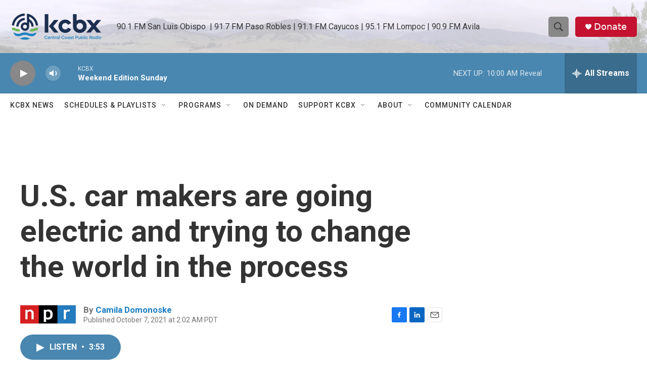

--- FILE ---
content_type: text/html; charset=utf-8
request_url: https://www.google.com/recaptcha/api2/aframe
body_size: 186
content:
<!DOCTYPE HTML><html><head><meta http-equiv="content-type" content="text/html; charset=UTF-8"></head><body><script nonce="KHZ71zzF2UAHoqXuw5W__Q">/** Anti-fraud and anti-abuse applications only. See google.com/recaptcha */ try{var clients={'sodar':'https://pagead2.googlesyndication.com/pagead/sodar?'};window.addEventListener("message",function(a){try{if(a.source===window.parent){var b=JSON.parse(a.data);var c=clients[b['id']];if(c){var d=document.createElement('img');d.src=c+b['params']+'&rc='+(localStorage.getItem("rc::a")?sessionStorage.getItem("rc::b"):"");window.document.body.appendChild(d);sessionStorage.setItem("rc::e",parseInt(sessionStorage.getItem("rc::e")||0)+1);localStorage.setItem("rc::h",'1769965712903');}}}catch(b){}});window.parent.postMessage("_grecaptcha_ready", "*");}catch(b){}</script></body></html>